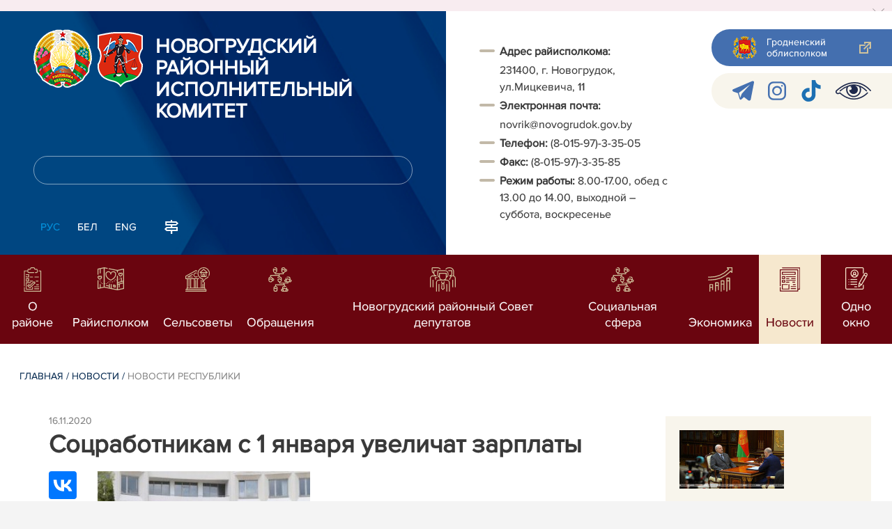

--- FILE ---
content_type: text/html; charset=UTF-8
request_url: https://novogrudok.gov.by/ru/republic-ru/view/sotsrabotnikam-s-1-janvarja-uvelichat-zarplaty-18761-2020/
body_size: 9092
content:
				    <!DOCTYPE HTML>
<html lang="ru-RU" prefix="og: http://ogp.me/ns#">
    <head>
        <meta charset="utf-8" />
                <meta name="viewport" content="width=device-width, initial-scale=1.0" />
                <title>Соцработникам с 1 января увеличат зарплаты | Новости республики | | Новогрудский район | Новогрудок | Новогрудский райисполком | Новости Новогрудского района</title>
        <link rel="stylesheet" href="/styles/design/general_styles.css" type="text/css" />
        <link rel="stylesheet" href="/styles/design/tr_styles.css" type="text/css" />
        <link rel="stylesheet" href="/styles/design/jquery-ui-1.10.4.custom.css" type="text/css" />        <link rel="stylesheet" href="/styles/design/hc-offcanvas-nav.css" type="text/css" /> 
        <link rel="stylesheet" href="/styles/design/styles.css" type="text/css" />     
        <link rel="icon" href="/desimages/favicon.gif" type="image/gif"/>

        <meta name="keywords" content=""/>
        <meta name="description" content=" "/>
                    <meta property="og:locale" content="ru_RU" />
                            <meta property="og:site_name" content="" />
                            <meta property="og:title" content="Соцработникам с 1 января увеличат зарплаты" />
                            <meta property="og:type" content="article" />
                            <meta property="og:url" content="https://novogrudok.gov.by/ru/republic-ru/view/sotsrabotnikam-s-1-janvarja-uvelichat-zarplaty-18761-2020" />
                            <meta property="og:image" content="https://novogrudok.gov.by/images/storage/news/034359_513481_big.jpg" />
                            <meta property="og:description" content="" />
                            <meta property="og:section" content="Новости республики" />
                            <meta property="article:published_time" content="2020-11-16 08:52:00" />
                            <meta property="article:modified_time" content="2020-11-16 08:53:24" />
                            		                
        

    </head>
    <body class="ru_lang">
        <div class="all mx-auto w-100 h-100 flex-column d-flex secondary_page">
            <div class="content_wrapper d-flex flex-column flex-grow-1 bg-white" >
                <header id="page_header">   
                    <div class="header_top_bg">
                        		    <div class="alert alert-dismissible fade show">
        <div class="close p-0 d-flex align-items-center justify-content-center pointer" data-dismiss="alert">
            <div class="ico"></div>
        </div>
                
                            
                                        
                     
                        
        <!--<img border="0" alt="" style="margin: -0.4375rem -1rem; max-width: calc(100% + 2px + 4.5rem);" src="/uploads/images/9-maja-2025.jpg" />-->
            </div>
     
                    </div>

                    <div class="position-relative">
                        <div class="d-flex flex-column flex-lg-row align-items-stretch position-relative">
                            <div class="d-flex flex-column justify-content-lg-between position-relative px-32 px-xl-5 py-21 py-lg-41 header_left_w" style="background-image: url(		            https://novogrudok.gov.by/images/storage/mimagelb/042886_cf5c91fb1205fc5639113ca0a1bf88a0_work.jpg
    ); background-size: cover; background-repeat: no-repeat;">

                                <div class="d-flex align-items-center align-items-lg-start w-100 flex-lg-column flex-xl-row">
                                    <div class="logo align-items-center d-block d-flex mr-21 mb-lg-3">          
                                        		                                        <a href="/ru" title="На главную"  target ="_self" class="logo_a text-decoration-none mb-1 mb-0 mr-2">
                                            <img class="logo_pic" src="https://novogrudok.gov.by/images/storage/mimagelb/042884_f66d0e655a2bbbe95a399add2f395a22_work.png" alt="районный исполнительный комитет" title="районный исполнительный комитет"/>
                                    </a>
                                                            <a href="/ru" title="На главную"  target ="_self" class="logo_a text-decoration-none  mb-0 mr-2">
                                            <img class="logo_pic" src="https://novogrudok.gov.by/images/storage/mimagelb/034907_8d2a2911ac5774a7b43689b7709cb732_work.png" alt="новогрудский районный исполнительный комитет" title="новогрудский районный исполнительный комитет"/>
                                    </a>
                        
                                    </div>   

                                    <div class="site_title d-inline-block mt-lg-21 pr-lg-21">
                                        <a class="big_title text-uppercase text-decoration-none font-weight-bold d-block mb-lg-3" href="/ru" title="Новогрудский районный исполнительный комитет">Новогрудский районный исполнительный комитет</a>
                                                                            </div>
                                </div>

                                                                <form class="w-100 position-relative mb-3 d-none d-lg-block" method="get" target="_self" name="style_form_search" action="/ru/search-ru/getResults/">
                                    <input id="search_input" class="d-block w-100 p-2 rounded" type="text" name="query" value="">
                                    <input type="hidden" name="normal" value="1">
                                    <input class="position-absolute border-0" id="search_btn" type="submit" value="">
                                </form>

                                <div class="header_langs d-none d-lg-flex align-self-start">
                                                                        		<div class="main_langs ml-n12" id="main_langs">
                                                                       <div class="main_lang_item d-inline-block text-uppercase px-21 py-1 active" ><div class="main_lang_item main_lang_selected" ><span>Рус</span></div></div>
                                       <div class="main_lang_item d-inline-block"><a class="nav_menu_color text-white text-uppercase text-decoration-none px-21 py-1 d-block "   href="https://novogrudok.gov.by/by/" title="Бел">Бел</a></div>
                                           <div class="main_lang_item d-inline-block"><a class="nav_menu_color text-white text-uppercase text-decoration-none px-21 py-1 d-block "   href="https://novogrudok.gov.by/en/" title="Eng">Eng</a></div>
        </div>


                                                                        <div class="ml-42">
                                        		            <a href="/ru/sitemap-ru" title="карта сайта"  target ="_self">
                            <img src="https://novogrudok.gov.by/images/storage/mimagelb/042910_ac0a44ac99c3962be288e5a386772104_work.svg" alt="карта сайта" title="карта сайта" onmouseover="this.src = 'https://novogrudok.gov.by/images/storage/mimagelb/042910_c3d9e1215ac99e9312ce0c4bb1e91402_work.svg'" onmouseout="this.src = 'https://novogrudok.gov.by/images/storage/mimagelb/042910_ac0a44ac99c3962be288e5a386772104_work.svg'"/>
                    </a>
    

                                    </div>
                                </div>                  
                            </div>

                            <div class="d-flex flex-grow-1 header_right">
                                		<div class="priemn d-none d-lg-block py-41 px-32 px-xl-5 font_size_16">
        
                        
                                        
                     
                
    
<div class="ispolkom_adress_block"> 
 <ul style="margin: 20px 0px; padding: 0px; list-style: none;"> 
 <li style="font-family: ProximaNova-Regular, sans-serif; font-size: 16px; -webkit-text-stroke-width: 0.1px; color: rgb(57, 57, 57);"><span style="background-color: rgb(255, 255, 255); -webkit-text-stroke-width: 0.1px; box-sizing: border-box; font-weight: bolder;">Адрес райисполкома:</span><span style="background-color: rgb(255, 255, 255); -webkit-text-stroke-width: 0.1px;"> </span></li> 
 <li desimages="" ul_li.png")="" left="" 9px="" no-repeat;"="" ");"="" ");="" background-position:="" initial;="" background-size:="" background-repeat:="" background-attachment:="" background-origin:="" background-clip:="" initial;"="" style="font-family: ProximaNova-Regular, sans-serif; font-size: 16px; -webkit-text-stroke-width: 0.1px; color: rgb(57, 57, 57); box-sizing: border-box; margin-top: 3px; padding-left: 29px; background-image: url("");">231400, г. Новогрудок, ул.Мицкевича, 11</li> 
 <li style="font-family: ProximaNova-Regular, sans-serif; font-size: 16px; -webkit-text-stroke-width: 0.1px; color: rgb(57, 57, 57);"><span style="-webkit-text-stroke-width: 0.1px; box-sizing: border-box; font-weight: bolder;">Электронная почта:</span><span style="-webkit-text-stroke-width: 0.1px;"> </span></li> 
 <li desimages="" ul_li.png")="" left="" 9px="" no-repeat;"="" ");"="" ");="" background-position:="" initial;="" background-size:="" background-repeat:="" background-attachment:="" background-origin:="" background-clip:="" initial;"="" style="box-sizing: border-box; margin-top: 3px; padding-left: 29px; background-image: url("");"><span style="color: rgb(57, 57, 57); font-family: ProximaNova-Regular, sans-serif;"><span style="-webkit-text-stroke-width: 0.1px;">novrik@novogrudok.gov.by</span></span></li> 
 <li><span style="font-family: ProximaNova-Regular, sans-serif; font-size: 16px; -webkit-text-stroke-width: 0.1px; color: rgb(57, 57, 57);"><b>Т</b></span><span style="font-family: ProximaNova-Regular, sans-serif; font-size: 16px; -webkit-text-stroke-width: 0.1px; color: rgb(57, 57, 57);"><b>елефон: </b></span><span style="color: rgb(57, 57, 57); font-family: ProximaNova-Regular, sans-serif;"><span style="-webkit-text-stroke-width: 0.1px;">(8-015-97)-3-35-05</span></span></li> 
 <li style="font-family: ProximaNova-Regular, sans-serif; font-size: 16px; -webkit-text-stroke-width: 0.1px; color: rgb(57, 57, 57);"><span style="-webkit-text-stroke-width: 0.1px; box-sizing: border-box; font-weight: bolder;">Факс: </span><span style="-webkit-text-stroke-width: 0.1px; box-sizing: border-box;">(8-015-97)-3-35-85</span></li> 
 <li style="font-family: ProximaNova-Regular, sans-serif; font-size: 16px; -webkit-text-stroke-width: 0.1px; color: rgb(57, 57, 57);"><span style="-webkit-text-stroke-width: 0.1px; box-sizing: border-box; font-weight: bolder;">Режим работы: </span><span style="-webkit-text-stroke-width: 0.1px; box-sizing: border-box;">8.00-17.00, обед с 13.00 до 14.00, выходной – суббота, воскресенье</span></li> 
 </ul> 
</div>

</div>
                                <div class="d-none d-lg-flex flex-column ml-auto py-41">
                                    		            <a class="d-flex py-21 px-lg-42 px-21 justify-content-center justify-content-lg-start mb-21 grodno_link_bg rounded-left align-items-center text-white font_size_14 font-weight-normal"  href="https://grodno-region.by/ru/" title="Гродненский облисполком"  target ="_blank" >
                            <img class="mr-21 pr-lg-1" src="https://novogrudok.gov.by/images/storage/mimagelb/042887_af5b8b92c20454a65a147bb3bb37afa2_work.png" alt="Гродненский облисполком" title="Гродненский облисполком"/>
                                        <div class="banners_text font_size_14 mr-lg-3 font-weight-normal d-none d-lg-block">Гродненский облисполком</div>
                        <div class="d-inline-block flex-shrink-0  link_ico"></div>
        </a>
        
                                    		    <div class="d-flex py-21 px-42 mb-21 rounded-left align-items-center soc_ico_bg">
            <a class="mr-32"  href="https://t.me/PulNovogrudok" title="telegram"  target ="_blank" onmouseover="this.querySelector('img').src = 'https://novogrudok.gov.by/images/storage/mimagelb/042885_a73bca127fed0ced243c88e505e15054_work.svg'" onmouseout="this.querySelector('img').src = 'https://novogrudok.gov.by/images/storage/mimagelb/042885_accb7d9774e2943b44abdb3a8c214e6f_work.svg'" >
                            <img class="" src="https://novogrudok.gov.by/images/storage/mimagelb/042885_accb7d9774e2943b44abdb3a8c214e6f_work.svg" alt="telegram" title="telegram"/>
                    </a>
            <a class="mr-32"  href="https://www.instagram.com/pulnovogrudok/?igsh=MW53bWhwcHpyczUzdA%3D%3D" title="instagram"  target ="_blank" onmouseover="this.querySelector('img').src = 'https://novogrudok.gov.by/images/storage/mimagelb/042885_176b62c622462f025ce61ea7e1047dc8_work.svg'" onmouseout="this.querySelector('img').src = 'https://novogrudok.gov.by/images/storage/mimagelb/042885_26507ce96da7f1a08d6e19ed836deea0_work.svg'" >
                            <img class="" src="https://novogrudok.gov.by/images/storage/mimagelb/042885_26507ce96da7f1a08d6e19ed836deea0_work.svg" alt="instagram" title="instagram"/>
                    </a>
            <a class="mr-32"  href="https://www.tiktok.com/@pulnovogrudskij?_t=8s7PBtIBP2E&_r=1" title="TikTok"  target ="_blank" onmouseover="this.querySelector('img').src = 'https://novogrudok.gov.by/images/storage/mimagelb/034375_adf12d9b94e661fe497aeed007fde429_work.png'" onmouseout="this.querySelector('img').src = 'https://novogrudok.gov.by/images/storage/mimagelb/034375_d1e9c917ba5f5c394981c98584587b12_work.png'" >
                            <img class="" src="https://novogrudok.gov.by/images/storage/mimagelb/034375_d1e9c917ba5f5c394981c98584587b12_work.png" alt="TikTok" title="TikTok"/>
                    </a>
            <a class=""  href="/special/" title="Версия для слабовидящих"  target ="_self" onmouseover="this.querySelector('img').src = 'https://novogrudok.gov.by/images/storage/mimagelb/042885_25372876aadc55fbac6913fb3ff28f64_work.svg'" onmouseout="this.querySelector('img').src = 'https://novogrudok.gov.by/images/storage/mimagelb/042885_aab878156a59f6ab0618c77a9a91be8c_work.svg'" >
                            <img class="" src="https://novogrudok.gov.by/images/storage/mimagelb/042885_aab878156a59f6ab0618c77a9a91be8c_work.svg" alt="Версия для слабовидящих" title="Версия для слабовидящих"/>
                    </a>
        </div>

                                                                        
                                </div>
                            </div>

                            <div class="d-lg-none mob_sec_row">
                                		            <a class="d-flex py-21 px-lg-42 px-21 justify-content-center justify-content-lg-start  soc_ico_bg rounded-left align-items-center  font_size_14 font-weight-normal"  href="https://grodno-region.by/ru/" title="Гродненский облисполком"  target ="_blank" >
                            <img class="mr-21 pr-lg-1" src="https://novogrudok.gov.by/images/storage/mimagelb/042887_af5b8b92c20454a65a147bb3bb37afa2_work.png" alt="Гродненский облисполком" title="Гродненский облисполком"/>
                                        <div class="banners_text font_size_14  font-weight-normal d-none d-lg-block">Гродненский облисполком</div>
                        <div class="d-inline-block flex-shrink-0 d-lg-none link_ico"></div>
        </a>
        
                            </div>



                        </div>
                                                		    <nav data-toggle="affix" class="menu_desktop d-none d-lg-block">
        <ul class="menu_part flex desktop_menu_bg" id="menu_part">
                                            <li class="menu_col d-flex align-items-stretch flex-fill hover_block">
                                                                                                                        <a class="justify-content-center align-items-center flex-column flex-fill
                           "
                                                      onmouseover="this.querySelector('img').src = 'https://novogrudok.gov.by/images/storage/menu/034377_88696d48ca4302d211438cbf69185e3a.svg'" onmouseout="this.querySelector('img').src = 'https://novogrudok.gov.by/images/storage/menu/034377_b119546510bd7bd4a4f7c2062de165e7.svg'"   href="https://novogrudok.gov.by/ru/region-ru/" title="О районе">
                           <img src="https://novogrudok.gov.by/images/storage/menu/034377_b119546510bd7bd4a4f7c2062de165e7.svg" title="О районе" alt="О районе">                                                                                    <span class="item_text hover_text"><span>О районе</span></span>
                        </a>
                                                        </li>
                                            <li class="menu_col d-flex align-items-stretch flex-fill hover_block">
                                                                                                                        <a class="justify-content-center align-items-center flex-column flex-fill
                           "
                                                      onmouseover="this.querySelector('img').src = 'https://novogrudok.gov.by/images/storage/menu/034377_7a2c5b861c2c1d18c248b800c49e9d18.svg'" onmouseout="this.querySelector('img').src = 'https://novogrudok.gov.by/images/storage/menu/034377_61994f13b578c82293cacf5de185930d.svg'"   href="https://novogrudok.gov.by/ru/raisp-ru/" title="Райисполком">
                           <img src="https://novogrudok.gov.by/images/storage/menu/034377_61994f13b578c82293cacf5de185930d.svg" title="Райисполком" alt="Райисполком">                                                                                    <span class="item_text hover_text"><span>Райисполком</span></span>
                        </a>
                                                        </li>
                                            <li class="menu_col d-flex align-items-stretch flex-fill hover_block">
                                                                                                                        <a class="justify-content-center align-items-center flex-column flex-fill
                           "
                                                      onmouseover="this.querySelector('img').src = 'https://novogrudok.gov.by/images/storage/menu/034377_23707746a0d47da6b3a58fb65f90193c.svg'" onmouseout="this.querySelector('img').src = 'https://novogrudok.gov.by/images/storage/menu/034377_ff62f53329e1f1d146ef96677c8766cc.svg'"   href="https://novogrudok.gov.by/ru/selisp-ru/" title="Сельсоветы">
                           <img src="https://novogrudok.gov.by/images/storage/menu/034377_ff62f53329e1f1d146ef96677c8766cc.svg" title="Сельсоветы" alt="Сельсоветы">                                                                                    <span class="item_text hover_text"><span>Сельсоветы</span></span>
                        </a>
                                                        </li>
                                            <li class="menu_col d-flex align-items-stretch flex-fill hover_block">
                                                                                                                        <a class="justify-content-center align-items-center flex-column flex-fill
                           "
                                                      onmouseover="this.querySelector('img').src = 'https://novogrudok.gov.by/images/storage/menu/034377_1926d736b94e96768077bca6d2fb5deb.svg'" onmouseout="this.querySelector('img').src = 'https://novogrudok.gov.by/images/storage/menu/034377_3cec290c133fc99f5a6e7a9748c2fb78.svg'"   href="https://novogrudok.gov.by/ru/obrachenija-ru/" title="Обращения">
                           <img src="https://novogrudok.gov.by/images/storage/menu/034377_3cec290c133fc99f5a6e7a9748c2fb78.svg" title="Обращения" alt="Обращения">                                                                                    <span class="item_text hover_text"><span>Обращения</span></span>
                        </a>
                                                        </li>
                                            <li class="menu_col d-flex align-items-stretch flex-fill hover_block">
                                                                                                                        <a class="justify-content-center align-items-center flex-column flex-fill
                           "
                                                         href="https://novogrudok.gov.by/ru/sovet_dep-ru/" title="Новогрудский районный Совет депутатов">
                           <img src="https://novogrudok.gov.by/images/storage/menu/034377_d455381950deb03df1687ed1c00cff03.svg" title="Новогрудский районный Совет депутатов" alt="Новогрудский районный Совет депутатов">                                                                                    <span class="item_text hover_text"><span>Новогрудский районный Совет депутатов</span></span>
                        </a>
                                                        </li>
                                            <li class="menu_col d-flex align-items-stretch flex-fill hover_block">
                                                                                                                        <a class="justify-content-center align-items-center flex-column flex-fill
                           "
                                                      onmouseover="this.querySelector('img').src = 'https://novogrudok.gov.by/images/storage/menu/034377_0f5c0dcec22acff73d1fc134d3eb7b15.svg'" onmouseout="this.querySelector('img').src = 'https://novogrudok.gov.by/images/storage/menu/034377_ed96a26abeac4746de2492506612a270.svg'"   href="https://novogrudok.gov.by/ru/social-ru/" title="Социальная сфера">
                           <img src="https://novogrudok.gov.by/images/storage/menu/034377_ed96a26abeac4746de2492506612a270.svg" title="Социальная сфера" alt="Социальная сфера">                                                                                    <span class="item_text hover_text"><span>Социальная сфера</span></span>
                        </a>
                                                        </li>
                                            <li class="menu_col d-flex align-items-stretch flex-fill hover_block">
                                                                                                                        <a class="justify-content-center align-items-center flex-column flex-fill
                           "
                                                      onmouseover="this.querySelector('img').src = 'https://novogrudok.gov.by/images/storage/menu/034377_9579a9f378fe3c1be5f88fee0accf971.svg'" onmouseout="this.querySelector('img').src = 'https://novogrudok.gov.by/images/storage/menu/034377_4bcd866728ca4b1e1ae0fa1573c8ff54.svg'"   href="https://novogrudok.gov.by/ru/economy-ru/" title="Экономика">
                           <img src="https://novogrudok.gov.by/images/storage/menu/034377_4bcd866728ca4b1e1ae0fa1573c8ff54.svg" title="Экономика" alt="Экономика">                                                                                    <span class="item_text hover_text"><span>Экономика</span></span>
                        </a>
                                                        </li>
                                            <li class="menu_col d-flex align-items-stretch flex-fill hover_block">
                                                                                                                        <a class="justify-content-center align-items-center flex-column flex-fill
                           selected"
                                                         href="https://novogrudok.gov.by/ru/lenta-news-ru/" title="Новости">
                                                                                   <img src="https://novogrudok.gov.by/images/storage/menu/034377_0bd6665f721e829210a3db3c1d0e4c9f.svg" title="Новости" alt="Новости" >                            <span class="item_text hover_text"><span>Новости</span></span>
                        </a>
                                                        </li>
                                            <li class="menu_col d-flex align-items-stretch flex-fill hover_block">
                                                                                                                        <a class="justify-content-center align-items-center flex-column flex-fill
                           "
                                                      onmouseover="this.querySelector('img').src = 'https://novogrudok.gov.by/images/storage/menu/034377_89c491a6090918fb0f6bd72909a8c491.png'" onmouseout="this.querySelector('img').src = 'https://novogrudok.gov.by/images/storage/menu/034377_99190b5811ebbe76cf1ee93eb99a31b7.png'"   href="https://novogrudok.gov.by/ru/sluzhba_oo-ru/" title="Одно окно">
                           <img src="https://novogrudok.gov.by/images/storage/menu/034377_99190b5811ebbe76cf1ee93eb99a31b7.png" title="Одно окно" alt="Одно окно">                                                                                    <span class="item_text hover_text"><span>Одно окно</span></span>
                        </a>
                                                        </li>
                    </ul>
    </nav>

    <nav id="mobile_menu" class="d-lg-none">
        <ul>
            	
                <li>
                                                                                                                        <a class="d-flex align-items-center text-break"  
                            href="https://novogrudok.gov.by/ru/region-ru/" title="О районе">
                           <img src=https://novogrudok.gov.by/images/storage/menu/034377_b119546510bd7bd4a4f7c2062de165e7.svg alt="О районе" title="О районе" />О районе</a>
                            
                                        </li>
            	
                <li>
                                                                                                                        <a class="d-flex align-items-center text-break"  
                            href="https://novogrudok.gov.by/ru/raisp-ru/" title="Райисполком">
                           <img src=https://novogrudok.gov.by/images/storage/menu/034377_61994f13b578c82293cacf5de185930d.svg alt="Райисполком" title="Райисполком" />Райисполком</a>
                            
                                        </li>
            	
                <li>
                                                                                                                        <a class="d-flex align-items-center text-break"  
                            href="https://novogrudok.gov.by/ru/selisp-ru/" title="Сельсоветы">
                           <img src=https://novogrudok.gov.by/images/storage/menu/034377_ff62f53329e1f1d146ef96677c8766cc.svg alt="Сельсоветы" title="Сельсоветы" />Сельсоветы</a>
                            
                                        </li>
            	
                <li>
                                                                                                                        <a class="d-flex align-items-center text-break"  
                            href="https://novogrudok.gov.by/ru/obrachenija-ru/" title="Обращения">
                           <img src=https://novogrudok.gov.by/images/storage/menu/034377_3cec290c133fc99f5a6e7a9748c2fb78.svg alt="Обращения" title="Обращения" />Обращения</a>
                            
                                        </li>
            	
                <li>
                                                                                                                        <a class="d-flex align-items-center text-break"  
                            href="https://novogrudok.gov.by/ru/sovet_dep-ru/" title="Новогрудский районный Совет депутатов">
                           <img src=https://novogrudok.gov.by/images/storage/menu/034377_d455381950deb03df1687ed1c00cff03.svg alt="Новогрудский районный Совет депутатов" title="Новогрудский районный Совет депутатов" />Новогрудский районный Совет депутатов</a>
                            
                                        </li>
            	
                <li>
                                                                                                                        <a class="d-flex align-items-center text-break"  
                            href="https://novogrudok.gov.by/ru/social-ru/" title="Социальная сфера">
                           <img src=https://novogrudok.gov.by/images/storage/menu/034377_ed96a26abeac4746de2492506612a270.svg alt="Социальная сфера" title="Социальная сфера" />Социальная сфера</a>
                            
                                        </li>
            	
                <li>
                                                                                                                        <a class="d-flex align-items-center text-break"  
                            href="https://novogrudok.gov.by/ru/economy-ru/" title="Экономика">
                           <img src=https://novogrudok.gov.by/images/storage/menu/034377_4bcd866728ca4b1e1ae0fa1573c8ff54.svg alt="Экономика" title="Экономика" />Экономика</a>
                            
                                        </li>
            	
                <li>
                                                                                                                        <a class="d-flex align-items-center text-break"  
                            href="https://novogrudok.gov.by/ru/lenta-news-ru/" title="Новости">
                           <img src=https://novogrudok.gov.by/images/storage/menu/034377_6cd68436e0fe8947b2f16f9be0002ca5.svg alt="Новости" title="Новости" />Новости</a>
                            
                                        </li>
            	
                <li>
                                                                                                                        <a class="d-flex align-items-center text-break"  
                            href="https://novogrudok.gov.by/ru/sluzhba_oo-ru/" title="Одно окно">
                           <img src=https://novogrudok.gov.by/images/storage/menu/034377_99190b5811ebbe76cf1ee93eb99a31b7.png alt="Одно окно" title="Одно окно" />Одно окно</a>
                            
                                        </li>
                    </ul>

        <ul id="mobile_social">
            <li data-nav-custom-content>
                                		    <div class="main_langs d-flex flex-row" id="mobile_main_langs">
                                                                                                                                        <div class="main_lang_item d-flex align-items-center justify-content-center flex-fill text-uppercase mobile_border_biege px-21 py-2 active border border-top-0 border-bottom-1 border-right-1 border-left-0 text-center" ><div class="main_lang_item main_lang_selected" ><span>Рус</span></div></div>
                                                                                                    <div class="main_lang_item flex-fill border border-top-0 border-bottom-1 border-right-1 border-left-0 mobile_border_biege"><a class="nav_menu_color text-uppercase text-center text-decoration-none px-21 py-2 align-items-center justify-content-center d-flex"   href="https://novogrudok.gov.by/by/" title="Бел">Бел</a></div>
                                                                                                    <div class="main_lang_item flex-fill border border-top-0 border-bottom-1 border-right-1 border-left-0 mobile_border_biege"><a class="nav_menu_color text-uppercase text-center text-decoration-none px-21 py-2 align-items-center justify-content-center d-flex"   href="https://novogrudok.gov.by/en/" title="Eng">Eng</a></div>
                        </div>


                                <form class="d-flex align-items-center py-21 px-32 position-relative search_main" method="get" target="_self" name="style_form_search" action="/ru/search-ru/getResults/">
                    <input id="mobile_search_input" class="border-0 bg-white d-block w-100" type="text" name="query" value="">
                    <input type="hidden" name="normal" value="1">
                    <input class="position-absolute border-0" id="mobile_search_btn" type="submit" value="">
                </form>

                                		    <div class="d-flex align-items-stretch flex-wrap mobile_soc_box">
                    <a class="d-flex p-3 align-items-center justify-content-center" style="background:" href="https://t.me/PulNovogrudok" title="telegram"  target ="_blank">
                                    <img src="https://novogrudok.gov.by/images/storage/mimagelb/042885_accb7d9774e2943b44abdb3a8c214e6f_work.svg" alt="telegram" title="telegram"/>
                            </a>
                    <a class="d-flex p-3 align-items-center justify-content-center" style="background:" href="https://www.instagram.com/pulnovogrudok/?igsh=MW53bWhwcHpyczUzdA%3D%3D" title="instagram"  target ="_blank">
                                    <img src="https://novogrudok.gov.by/images/storage/mimagelb/042885_26507ce96da7f1a08d6e19ed836deea0_work.svg" alt="instagram" title="instagram"/>
                            </a>
                    <a class="d-flex p-3 align-items-center justify-content-center" style="background:" href="https://www.tiktok.com/@pulnovogrudskij?_t=8s7PBtIBP2E&_r=1" title="TikTok"  target ="_blank">
                                    <img src="https://novogrudok.gov.by/images/storage/mimagelb/034375_d1e9c917ba5f5c394981c98584587b12_work.png" alt="TikTok" title="TikTok"/>
                            </a>
                    <a class="d-flex p-3 align-items-center justify-content-center" style="background:" href="/special/" title="Версия для слабовидящих"  target ="_self">
                                    <img src="https://novogrudok.gov.by/images/storage/mimagelb/042885_aab878156a59f6ab0618c77a9a91be8c_work.svg" alt="Версия для слабовидящих" title="Версия для слабовидящих"/>
                            </a>
            </div>


                
                                                		                <a class="d-flex py-21 px-lg-42 px-21 justify-content-center justify-content-lg-start  soc_ico_bg rounded-left align-items-center  font_size_14 font-weight-normal"  href="/ru/sitemap-ru" title="карта сайта"  target ="_self" >
                            <img class="mr-21 pr-lg-1" src="https://novogrudok.gov.by/images/storage/mimagelb/042910_c3d9e1215ac99e9312ce0c4bb1e91402_work.svg" alt="карта сайта" title="карта сайта"/>
                                        <div class="banners_text font_size_14  font-weight-normal d-none d-lg-block">карта сайта</div>
                        <div class="d-inline-block flex-shrink-0 d-lg-none link_ico"></div>
        </a>
    

                                                

                		<div class="priemn d-none d-lg-block py-41 px-32 px-xl-5 font_size_16">
        
                        
                                        
                     
                
    
<div class="ispolkom_adress_block"> 
 <ul style="margin: 20px 0px; padding: 0px; list-style: none;"> 
 <li style="font-family: ProximaNova-Regular, sans-serif; font-size: 16px; -webkit-text-stroke-width: 0.1px; color: rgb(57, 57, 57);"><span style="background-color: rgb(255, 255, 255); -webkit-text-stroke-width: 0.1px; box-sizing: border-box; font-weight: bolder;">Адрес райисполкома:</span><span style="background-color: rgb(255, 255, 255); -webkit-text-stroke-width: 0.1px;"> </span></li> 
 <li desimages="" ul_li.png")="" left="" 9px="" no-repeat;"="" ");"="" ");="" background-position:="" initial;="" background-size:="" background-repeat:="" background-attachment:="" background-origin:="" background-clip:="" initial;"="" style="font-family: ProximaNova-Regular, sans-serif; font-size: 16px; -webkit-text-stroke-width: 0.1px; color: rgb(57, 57, 57); box-sizing: border-box; margin-top: 3px; padding-left: 29px; background-image: url("");">231400, г. Новогрудок, ул.Мицкевича, 11</li> 
 <li style="font-family: ProximaNova-Regular, sans-serif; font-size: 16px; -webkit-text-stroke-width: 0.1px; color: rgb(57, 57, 57);"><span style="-webkit-text-stroke-width: 0.1px; box-sizing: border-box; font-weight: bolder;">Электронная почта:</span><span style="-webkit-text-stroke-width: 0.1px;"> </span></li> 
 <li desimages="" ul_li.png")="" left="" 9px="" no-repeat;"="" ");"="" ");="" background-position:="" initial;="" background-size:="" background-repeat:="" background-attachment:="" background-origin:="" background-clip:="" initial;"="" style="box-sizing: border-box; margin-top: 3px; padding-left: 29px; background-image: url("");"><span style="color: rgb(57, 57, 57); font-family: ProximaNova-Regular, sans-serif;"><span style="-webkit-text-stroke-width: 0.1px;">novrik@novogrudok.gov.by</span></span></li> 
 <li><span style="font-family: ProximaNova-Regular, sans-serif; font-size: 16px; -webkit-text-stroke-width: 0.1px; color: rgb(57, 57, 57);"><b>Т</b></span><span style="font-family: ProximaNova-Regular, sans-serif; font-size: 16px; -webkit-text-stroke-width: 0.1px; color: rgb(57, 57, 57);"><b>елефон: </b></span><span style="color: rgb(57, 57, 57); font-family: ProximaNova-Regular, sans-serif;"><span style="-webkit-text-stroke-width: 0.1px;">(8-015-97)-3-35-05</span></span></li> 
 <li style="font-family: ProximaNova-Regular, sans-serif; font-size: 16px; -webkit-text-stroke-width: 0.1px; color: rgb(57, 57, 57);"><span style="-webkit-text-stroke-width: 0.1px; box-sizing: border-box; font-weight: bolder;">Факс: </span><span style="-webkit-text-stroke-width: 0.1px; box-sizing: border-box;">(8-015-97)-3-35-85</span></li> 
 <li style="font-family: ProximaNova-Regular, sans-serif; font-size: 16px; -webkit-text-stroke-width: 0.1px; color: rgb(57, 57, 57);"><span style="-webkit-text-stroke-width: 0.1px; box-sizing: border-box; font-weight: bolder;">Режим работы: </span><span style="-webkit-text-stroke-width: 0.1px; box-sizing: border-box;">8.00-17.00, обед с 13.00 до 14.00, выходной – суббота, воскресенье</span></li> 
 </ul> 
</div>

</div>
            </li>
        </ul>
    </nav>   

                    
                    </div>
                </header>

                <div class="d-flex flex-column flex-grow-1" id="page_main">    <div>
        				    

<div class="inner_content">
    <div class="news_view_left_col">        

        		<div class="taxonomy mb-3 mb-sm-5"><a href="/ru/" title="Главная">Главная</a>&nbsp;/
   
      	<a href="/ru/lenta-news-ru/">Новости</a>&nbsp;/ 
       
      	<span>Новости республики</span>
       
</div>

        <div class="news_list_date">
            16.11.2020
        </div>
        <h1 class="inner_section_h1">Соцработникам с 1 января увеличат зарплаты</h1>
        <div class="inner_view clearfix">
                                                    
                <div class="social_icons_c">
                                        		                        <div><script src="https://yastatic.net/es5-shims/0.0.2/es5-shims.min.js"></script>
<script src="https://yastatic.net/share2/share.js"></script>
<div class="ya-share2" style="background:none!important" data-services="facebook,vkontakte,twitter,odnoklassniki,whatsapp,telegram,viber"></div>
</div>
            
                        <a href="/printv/ru/republic-ru/view/sotsrabotnikam-s-1-janvarja-uvelichat-zarplaty-18761-2020/" onclick="window.open('/printv/ru/republic-ru/view/sotsrabotnikam-s-1-janvarja-uvelichat-zarplaty-18761-2020/');return false" class="print_icon"></a>
                    </div>
                                    <div class="inner_view_right_col pt-3 pl-sm-53">
                                                            <div class="img_text">
                            <img src="https://novogrudok.gov.by/images/storage/news/034359_513481_big.jpg" 
                                 title="" 
                                 alt=""/>
                            <div class="img_title"></div>
                        </div>
                                                                        <div class="inner_text clearfix">
<p>Зарплаты работников сферы социального обслуживания будут увеличены с 1 января 2021 года, сообщает БЕЛТА со ссылкой на сайт Министерства труда и социальной защиты.</p> 
<p>Постановлением Минтруда от 30 октября 2020 года №101 устанавливается с 1 января 2021 года новая стимулирующая выплата работникам бюджетных организаций сферы социального обслуживания. Это надбавка за специфику работы в сфере соцобслуживания в размере от 8% до 12% оклада.</p> 
<p>Как пояснили в министерстве, данная мера затронет более 34 тыс. работников. В основном это работники домов-интернатов, территориальных центров социального обслуживания населения.</p> 
<p>В результате в 2021 году с учетом запланированного роста базовой ставки зарплата работников сферы социального обслуживания вырастет на Br35-130 (или в среднем на 9%).</p> 
<p>Кроме этого, постановлением №101 наименование "надбавка за специфику работы" соцработникам и сиделкам заменяется наименованием "надбавка за особенности профессиональной деятельности". При этом размер данной выплаты не меняется и остается прежним - 10% от оклада работника.</p> 
<p>Постановление №101 принято во исполнение поручения главы государства о повышении оплаты труда низкооплачиваемых категорий работников.-0-</p>
<p><a target="_blank" style="font-weight: bold;" href="http://www.belta.by/">Новости Беларуси</a></p>
<p> </p></div>
                                                    <div class="counters_share">
                        
                    </div>
                                                                                                                                                                                </div>
        </div>
    </div>
            <div class="news_view_right_col">
                        				  
        <div class="actual_col p-32">
                                    <a class="actual_link d-sm-flex d-lg-block mb-43" href="https://novogrudok.gov.by/ru/republic-ru/view/lukashenko-dal-pozitivnuju-otsenku-razvitiju-sotrudnichestva-s-rossiej-po-itogam-2025-goda-26950-2026/" title="Лукашенко дал позитивную оценку развитию сотрудничества с Россией по итогам 2025 года">
            
            
                                    <div class="actual_pic mb-4 mr-sm-32 mr-lg-0 flex-sm-shrink-0">
                        <img class="img_fluid" src="https://novogrudok.gov.by/images/storage/news/034359_173248_small.jpg" alt="" title="">
                    </div>
                                <div>
                                            <div class="news_list_date mb-0">
                            06.01.2026 
                        </div>
                        <div>
                            <span class="news_list_section">Новости республики</span>
                        </div>
                        

                    <div>
                        <span class="actual_text">
                                                    Лукашенко дал позитивную оценку развитию сотрудничества с Россией по итогам 2025 года                    </span>
                </div>
            </div>
                          
        </a>
        
                            <a class="actual_link d-sm-flex d-lg-block mb-43" href="https://novogrudok.gov.by/ru/republic-ru/view/sammity-v-pitere-naznachenija-i-doklady-silovikov-novogodnij-bal-itogi-nedeli-prezidenta-26930-2025/" title="Саммиты в Питере, назначения и доклады силовиков, новогодний бал. Итоги недели Президента">
            
            
                                    <div class="actual_pic mb-4 mr-sm-32 mr-lg-0 flex-sm-shrink-0">
                        <img class="img_fluid" src="https://novogrudok.gov.by/images/storage/news/034359_360777_small.jpg" alt="" title="">
                    </div>
                                <div>
                                            <div class="news_list_date mb-0">
                            29.12.2025 
                        </div>
                        <div>
                            <span class="news_list_section">Новости республики</span>
                        </div>
                        

                    <div>
                        <span class="actual_text">
                                                    Саммиты в Питере, назначения и доклады силовиков, новогодний бал. Итоги недели Президента                    </span>
                </div>
            </div>
                          
        </a>
        
                            <a class="actual_link d-sm-flex d-lg-block mb-43" href="https://novogrudok.gov.by/ru/republic-ru/view/rabochij-vizit-lukashenko-v-rossiju-prodolzhilsja-neformalnoj-vstrechej-liderov-stran-sng-v-ermitazhe-26924-2025/" title="Рабочий визит Лукашенко в Россию продолжился неформальной встречей лидеров стран СНГ в Эрмитаже">
            
            
                                    <div class="actual_pic mb-4 mr-sm-32 mr-lg-0 flex-sm-shrink-0">
                        <img class="img_fluid" src="https://novogrudok.gov.by/images/storage/news/034359_756214_small.jpg" alt="" title="">
                    </div>
                                <div>
                                            <div class="news_list_date mb-0">
                            23.12.2025 
                        </div>
                        <div>
                            <span class="news_list_section">Новости республики</span>
                        </div>
                        

                    <div>
                        <span class="actual_text">
                                                    Рабочий визит Лукашенко в Россию продолжился неформальной встречей лидеров стран СНГ в Эрмитаже                    </span>
                </div>
            </div>
                          
        </a>
        
<a class="py-1 px-2 text-uppercase rounded d-inline-block index_all_news font_size_12" href="https://novogrudok.gov.by/ru/republic-ru/" title="Все новости">Все новости</a>
</div>

        </div>
    </div>
    </div>
        		    <div class="blue_bans_bg px-xl-42 px-32">
        <div class="blue_bans_box pt-42  pb-21 d-flex justify-content-center flex-wrap ml-n32">
                    <a class="ban ml-32 mb-32 text-white px-4 py-32 text-break d-flex align-items-center" href="/ru/obschestvo-ru" title="Общество"  target ="_self">
                                    <img class="mr-32" src="https://novogrudok.gov.by/images/storage/mimagelb/042891_4d50b220e24472523fc61bcc29bc09fc_work.svg" alt="Общество" title="Общество"/>
                                                    <span>Общество</span>
                          
            </a>
                    <a class="ban ml-32 mb-32 text-white px-4 py-32 text-break d-flex align-items-center" href="/ru/imuschestvo-ru" title="Имущество. Недвижимость. Земельные участки"  target ="_self">
                                    <img class="mr-32" src="https://novogrudok.gov.by/images/storage/mimagelb/042891_3a27bd78a37d58743f3b29ad44968afd_work.svg" alt="Имущество. Недвижимость. Земельные участки" title="Имущество. Недвижимость. Земельные участки"/>
                                                    <span>Имущество. Недвижимость. Земельные участки</span>
                          
            </a>
                    <a class="ban ml-32 mb-32 text-white px-4 py-32 text-break d-flex align-items-center" href="/ru/poleznaya-inf-menu-ru" title="Полезная информация"  target ="_self">
                                    <img class="mr-32" src="https://novogrudok.gov.by/images/storage/mimagelb/042891_b4e0de4ad1831f325e10ed7136db5395_work.svg" alt="Полезная информация" title="Полезная информация"/>
                                                    <span>Полезная информация</span>
                          
            </a>
                    <a class="ban ml-32 mb-32 text-white px-4 py-32 text-break d-flex align-items-center" href="/ru/obs-ru" title="Общественные обсуждения"  target ="_self">
                                    <img class="mr-32" src="https://novogrudok.gov.by/images/storage/mimagelb/042891_a87ddd0f17d485c4817255a25d10d9c2_work.svg" alt="Общественные обсуждения" title="Общественные обсуждения"/>
                                                    <span>Общественные обсуждения</span>
                          
            </a>
                    <a class="ban ml-32 mb-32 text-white px-4 py-32 text-break d-flex align-items-center" href="/ru/kom-koor-ru" title="Декрет №3"  target ="_self">
                                    <img class="mr-32" src="https://novogrudok.gov.by/images/storage/mimagelb/042891_bb6d921be1ff79a99c565d54c204698e_work.svg" alt="Декрет №3" title="Декрет №3"/>
                                                    <span>Декрет №3</span>
                          
            </a>
                </div>
    </div>

</div> </div> <footer id="page_footer">
    <div  class="info_block_footer d-flex flex-column flex-md-row py-43 px-sm-42 px-21 clearfix">
        <div class="copyright pr-21 d-flex">
            <div class="d-inline-block align-middle">
                		

<p>					© Новогрудский районный исполнительный комитет, 2026<br /> <span class="footer_second_line">Разработка и поддержка сайта</span> <span class="footer_belta_name"> <a href="http://belta.by/">БЕЛТА</a> </span> </p>


            </div>
        </div>
        <div class="footer_ban d-inline-block ml-auto">
            		                        <!-- Global site tag (gtag.js) - Google Analytics -->
<script async src="https://www.googletagmanager.com/gtag/js?id=UA-160281607-1"></script>
<script>
  window.dataLayer = window.dataLayer || [];
  function gtag(){dataLayer.push(arguments);}
  gtag('js', new Date());

  gtag('config', 'UA-160281607-1');
</script>
            
        

        </div>
    </div>

      
<script src="/scripts/design/jquery-3.4.1.min.js"></script>
<script src="/scripts/design/lazysizes.min.js" async></script>
<script src="/scripts/design/script.js"></script>

<script src="/scripts/design/bootstrap.min.js"></script>
<script src="/scripts/design/slick.min.js"></script>
<script src="/scripts/design/hc-offcanvas-nav.js"></script>


    <script>
        $(document).ready(function(){
           
                        
                                
                                
                                
                                
                                    
                                       
                    
                    
            if ($('#mobile_menu').length) {
                        $('#mobile_menu').hcOffcanvasNav({
                                        disableAt: 992,
                                        labelClose: 'Закрыть',
                                        labelBack: 'назад'
                                                //levelOpen: 'expand'
    });

    }
        
        
      // залипание меню  
     var toggleAffix = function(affixElement, scrollElement, wrapper) {
  
    var height = affixElement.outerHeight(),
        top = wrapper.offset().top;
    
    if (scrollElement.scrollTop() >= top){
        wrapper.height(height);
        affixElement.addClass("affix");
    }
    else {
        affixElement.removeClass("affix");
        wrapper.height('auto');
    }
      
  };
  

  $('[data-toggle="affix"]').each(function() {
    var ele = $(this),
        wrapper = $('<div></div>');
    
    ele.before(wrapper);
    $(window).on('scroll resize', function() {
        toggleAffix(ele, $(this), wrapper);
    });
    
    // init
    toggleAffix(ele, $(window), wrapper);
  });
  
                
        });
    </script>

</footer>
</div> </body>

</html>

--- FILE ---
content_type: application/javascript
request_url: https://novogrudok.gov.by/scripts/design/script.js
body_size: 12272
content:
//new Image().src = '/desimages/slider_news_prev_hover.png';
//new Image().src = '/desimages/slider_news_next_hover.png';

var head_slider_prefix = "ph_slider";
var head_slider;
var tm;
var timeout = 10000;
var curr_item_konkurs = 0;
var news_tabs_prefix = "news";
var news_tabs;

var info_tabs_prefix = "info";
var info_tabs;

var news_bookmark = 'news_bookmark';

/*function dropDownLeftMenu(h_menu_second_id) {
 document.getElementById(h_menu_second_id).classList.toggle("show");
 }*/

function close_calendar() {
    if (document.getElementById('calendar_list')) {
        document.getElementById('calendar_list').style.display = 'none';
    }
    if ($(".ui-datepicker")) {
        $(".ui-datepicker").css('display', 'block');
    }
}
function start() {
    if (head_slider_prefix && document.getElementById(head_slider_prefix)) {
        head_slider = new imgSlider(head_slider_prefix, timeout);
    }

    if (news_tabs_prefix && document.getElementById(news_tabs_prefix + "_tabs")) {
        news_tabs = new newsTabs(news_tabs_prefix, "news");
        news_tabs.newsTabs_start();
    }

    if (info_tabs_prefix && document.getElementById(info_tabs_prefix + "_tabs")) {
        info_tabs = new infoTabs(info_tabs_prefix, "info");
        info_tabs.infoTabs_start();
    }
    if (news_bookmark && document.getElementById(news_bookmark)) {
        new SetBookmarkAction(news_bookmark);
    }
}

function SetBookmarkAction(prefix) {
    var i = 1;
    this.curr_index = 0;
    this.prefix = prefix;
    var self = this;
    while (document.getElementById(prefix + "_a_" + i)) {
        if (document.getElementById(prefix + "_content_" + i)) {
            document.getElementById(prefix + "_a_" + i).index = i;
            document.getElementById(prefix + "_a_" + i).onclick = function () {
                return showContent(this.index, self);
            };
        }
        if (document.getElementById(prefix + "_a_" + i).className.toLowerCase() === prefix + "_item_sel") {
            this.curr_index = i;
        }
        i++;
    }
}

function showContent(index, obj) {
    changeBookmarkClass(obj.curr_index, obj.prefix, obj.prefix + "_item", obj.prefix + "_content");
    changeBookmarkClass(index, obj.prefix, obj.prefix + "_item_sel", obj.prefix + "_content_sel");
    obj.curr_index = index;
    return false;
}

function changeBookmarkClass(index, prefix, a_clName, c_clName) {
    if (index && document.getElementById(prefix + "_a_" + index)) {
        document.getElementById(prefix + "_a_" + index).className = a_clName;
    }
    if (index && document.getElementById(prefix + "_content_" + index)) {
        document.getElementById(prefix + "_content_" + index).className = c_clName;
    }
}


function checkFBForm(els)
{
    console.log(els);
    var res = 1;
    for (var i = 0; i < els.length; i++) {
        res &= checkInput(els[i]);
    }
    if (!res) {
        return false;
    } else {
        return true;
    }
}

function checkInput(el_id) {
    console.log(el_id);
    if (!document.getElementById(el_id))
        return true;
    var el = document.getElementById(el_id);
    var sp = document.getElementById("red_" + el_id);//el.previousElementSibling ? el.previousElementSibling : el.previousSibling;
    if (!sp)
        return true;
    if ((el.tagName.toLowerCase() == "select" && el.selectedIndex == 0) || el.value == "") {
        sp.style.display = "block";
        return false;
    } else {
        sp.style.display = "none";
        return true;
    }
}
function checkFBFormOchered(els)
{
    console.log(els);
    var res = 1;
    for (var i = 0; i < els.length; i++) {
        res &= checkInputOchered(els[i]);
    }
    if (!res) {
        return false;
    } else {
        return true;
    }
}

function checkInputOchered(el_id) {
    console.log(el_id);
    if (!document.getElementById(el_id))
        return true;
    
    
     if(el_id=='dater'){
           var re = /^\d{4}([-])\d{2}\1\d{2}$/;
           
           var myMail = document.getElementById('dater').value;
           var valid = myMail.match(re);
           var spm = document.getElementById("reds_"+el_id);
           if (valid){
            spm.style.display = "none";
                return true;
            }else{
                spm.style.display = "block";
                return false;
            }           
       }
    if(el_id=='godpost'){   
        
        var el = document.getElementById(el_id).value;
        var sp = document.getElementById("red_" + el_id);//el.previousElementSibling ? el.previousElementSibling : el.previousSibling;
        var rech = /^\d{4}$/;
        var validche = el.match(rech);
        if (validche) {
        sp.style.display = "none";
        return true;
    } else {
        sp.style.display = "block";
        return false;
    }
    }
    
   
    if(el_id=='title' || el_id=='name' || el_id=='otch' || el_id=='soato_rn'){
         var res = /^[a-zA-Zа-яА-ЯёЁ]*$/;
         var myText = document.getElementById(el_id).value;
         var validtext = myText.match(res);
         var spt = document.getElementById("red_" + el_id)
         if (validtext && myText!="") {
            spt.style.display = "none";
            return true;
         } else {
            spt.style.display = "block";
           return false;
        }
    }
    
    
}
function setAction(form_id, action, cal_id, el) {
    if (!form_id || !document.getElementById(form_id) || !cal_id || !document.getElementById(cal_id) || !el)
        return false;
    document.getElementById(form_id).action = action;
    document.getElementById(cal_id).value = el.innerHTML;
    el.parentNode.style.display = 'none';
    window.onclick = null;
}

function open_block(block_id, block_id2) {
    if (!block_id || !document.getElementById(block_id))
        return;
    if (document.getElementById(block_id).style.display == "block") {
        document.getElementById(block_id).style.display = 'none';
    } else {
        document.getElementById(block_id).style.display = 'block';
    }
    if (block_id2 != undefined) {
        if (document.getElementById(block_id2).style.display == "block") {
            document.getElementById(block_id2).style.display = 'none';
        } else {
            document.getElementById(block_id2).style.display = 'block';
        }
    }
    var count = 0;
    window.onclick = function () {
        if (!count) {
            count = 1;
            return;
        }
        document.getElementById(block_id).style.display = 'none';
        window.onclick = null;
    }
}

function openAdvSearch(block_id, add_id){
    if (!block_id || !document.getElementById(block_id) || !add_id || !document.getElementById(add_id) || !document.getElementById('search_str_inner')) return; 
    if (!document.getElementById(block_id).style.display || document.getElementById(block_id).style.display=="none" || document.getElementById(block_id).style.display==""){
        document.getElementById(block_id).style.display = "block";
        document.getElementById(add_id).disabled = "disabled";
        document.getElementById('search_str_inner').disabled = "disabled";
    }else{
        document.getElementById(block_id).style.display = "none";
        document.getElementById(add_id).disabled = "";
        document.getElementById('search_str_inner').disabled = "";
    }
   /* */
}

function open_rblock(block_id, block_id2) {
    if (!block_id || !document.getElementById(block_id))
        return;
    if (document.getElementById(block_id).style.display == "block") {
        document.getElementById(block_id).style.display = 'none';
    } else {
        document.getElementById(block_id).style.display = 'block';
    }

    document.getElementById("allRubrics_menub").className = "allRubrics_menu_sel";
    var count = 0;
    window.onclick = function () {
        if (!count) {
            count = 1;
            return;
        }
        document.getElementById(block_id).style.display = 'none';
        document.getElementById("allRubrics_menub").className = "allRubrics_menu";
        window.onclick = null;
    }
}
function open_item_konkurs(sel_id) {


    var moreid = 'konkurs_more_' + sel_id;
    var textid = 'konkurs_text_' + sel_id;
    var old_selid = document.getElementById('old_si').value;

    document.getElementById(moreid).style.display = 'none';
    document.getElementById(textid).style.display = 'block';
    if (old_selid > 0) {
        var oldmoreid = 'konkurs_more_' + old_selid;
        var oldtextid = 'konkurs_text_' + old_selid;
        document.getElementById(oldmoreid).style.display = 'block';
        document.getElementById(oldtextid).style.display = 'none';
    }
    document.getElementById('old_si').value = sel_id;
}

function change_menu_ico(ico_name, ico_name_hover, id, path) {
    document.getElementById(id).src = path + ico_name_hover;
}


function open_close_rubric(id_number) {
    var block_id1 = "main_" + id_number;
    var block_id2 = "main2_" + id_number;
    var block_id3 = "rolling_rubric_" + id_number;
    // if (!block_id1 || !document.getElementById(block_id1)) return;
    if (document.getElementById(block_id1).style.display == "table"
            || document.getElementById(block_id1).style.display == "") {
        document.getElementById(block_id1).style.display = 'none';
    } else {
        document.getElementById(block_id1).style.display = 'table';
    }
    if (document.getElementById(block_id2).style.display == "table"
            || document.getElementById(block_id2).style.display == "") {
        document.getElementById(block_id2).style.display = 'none';
    } else {
        document.getElementById(block_id2).style.display = 'table';
    }
    if (document.getElementById(block_id3).style.display == "block") {
        document.getElementById(block_id3).style.display = 'none';
    } else {
        document.getElementById(block_id3).style.display = 'block';
    }
}


function show_photo(photo_name, photo_title, photo_desc, ph_id) {

    var ph_big = document.getElementById(ph_id);
    ph_big.src = photo_name;
    ph_big.title = photo_title;
    var ph_big_title = ph_id + '_title';
    document.getElementById(ph_id + '_title').innerHTML = photo_title;
    document.getElementById(ph_id + '_titlet').innerHTML = photo_desc;


}

function show_photo_big(url, parent_popup_id, popup_id) {

    if (!document.getElementById(parent_popup_id) || !document.getElementById(popup_id))
        return false;

    if (curr_video_url == url) {
        document.getElementById(parent_popup_id).style.display = 'block';
        return false;
    }
    var href = url;
    var xhr = new XMLHttpRequest();
    var end_url = 'xhr=html&r=' + Math.random();
    url += url.indexOf('?') == -1 ? "?" + end_url : "&" + end_url;
    xhr.open('GET', url, true);

    xhr.onreadystatechange = function () {
        if (xhr.readyState != 4)
            return;
        //alert( xhr.responseText);
        if (xhr.responseText == "")
            return;
        document.getElementById(popup_id).innerHTML = xhr.responseText;
        show_curr_photo(parent_popup_id, popup_id)

        curr_video_url = href;

        return false;

    }
    xhr.send(null);
    return false;
}


//function positionPopup(top_p){
//	if (!document.getElementById(curr_popup_id)) return;
//	var el = document.getElementById(curr_popup_id);
//	var leftBorder = (window.innerWidth>el.clientWidth) ?  Math.floor ((window.innerWidth-el.clientWidth)/2) : 0;
//	
//	var topBorder = (top_p!=undefined && top_p!=null) ? top_p : ((window.innerHeight>el.clientHeight) ?  Math.floor ((window.innerHeight-el.clientHeight)/2) : 0);
//	el.style.top = topBorder + "px";
//	return topBorder;
//        
//}

function positionPopup() {
    if (!document.getElementById(curr_popup_id)) return;
    $("#" + curr_popup_id).css("top", Math.max(0, (($(window).height() - $($("#" + curr_popup_id)).outerHeight()) / 2) + $(window).scrollTop()) + "px");

}

function setPopupActivity(parent_popup_id, popup_id) {
    //$(window).keypress(function (e) {
//		$(window).keydown(function (e) {
//		if (e.keyCode == 27) {
//			close_popup(parent_popup_id);
//		}
//                
//                else if (e.keyCode == 37) {//стрелка влево
//			document.getElementById("ph_prev").click();
//			//return false;
//		  }else if (e.keyCode == 39){//стрелка вправо
//			document.getElementById("ph_next").click();
//			//return false;
//		  }
//	});


    lastPageY = window.pageYOffset || document.documentElement.scrollTop;
    $(window).scroll(function () {

        //   positionPopup(); // чтобы не центрировалось при скролле эту функцию можно закомментировать

//		var pageY = window.pageYOffset || document.documentElement.scrollTop;
//		var scrollTop = lastPageY - pageY;
//		
//		var el = document.getElementById(popup_id);
//		
//		var bottom_border = el.offsetTop + el.clientHeight;
//		var top_border = el.offsetTop;
//		
//		if (pageY==0){
//			el.style.top = topBorder+ "px";
//		}else if (pageY > lastPageY && bottom_border>window.innerHeight){
//			if (bottom_border - window.innerHeight > scrollTop){
//				el.style.top = el.offsetTop + scrollTop + "px";
//			}else{
//				el.style.top = el.offsetTop - bottom_border + window.innerHeight + 2 + "px";
//			}
//		}else if (pageY < lastPageY && top_border<topBorder){
//			if (top_border + scrollTop < topBorder){
//				el.style.top = el.offsetTop + scrollTop + "px";
//			}else{
//				el.style.top = topBorder+ "px";
//			}
//		}
//		lastPageY = pageY;
    });
    window.onresize = positionPopup;
}



function positionRegionPopup() {
    if (!curr_region_id || !document.getElementById(curr_region_id))
        return;
    var topborder = positionPopup(curr_region_id);
    var parentborder = 0;
    var mainborder = 0;
    if (document.getElementById("ter_person")) {
        parentborder = document.getElementById("ter_person").offsetTop;
    }
    /*if (document.getElementById("main")){
     mainborder = document.getElementById("main").offsetTop;
     }*/
    document.getElementById(curr_region_id).style.top = (topborder - parentborder - mainborder) + "px";
}

/*Ajax для ссылок*/
function get_page(url, res_id) {
    if (!document.getElementById(res_id))
        return;

    var xhr = new XMLHttpRequest();
    var end_url = 'xhr=html&r=' + Math.random();
    if (url.indexOf('?') == -1) {
        if (url[url.length - 1] != "/") {
            url += "/";
        }
        url += "?" + end_url;
        //console.log(url);
    } else {
        if (url[url.length - 1] == "/") {
            url = url.substr(0, url.length - 1);
        }
        url += "&" + end_url;
        //console.log(url);
    }
    //url += url.indexOf('?')==-1 ? "?"+end_url : "&"+end_url;
    xhr.open('GET', url);

    xhr.onreadystatechange = function () {
        if (xhr.readyState != 4)
            return;
        document.getElementById(res_id).innerHTML = xhr.responseText;
        return false;
    }
    xhr.send(null);
    return false;
}

function get_bookmark(url, res_id) {
    if (!document.getElementById(res_id))
        return;
    if (document.getElementById(res_id).innerHTML.trim() == "") {
        get_page(url, res_id);
    }
}

function open_wrap(block_class) {
    if ($(block_class).length) {
        $(block_class).toggleClass('show');

        if ($('#burger_pic').length && $('#close_pic').length) {
            $('#burger_pic').toggleClass('hide');
            $('#close_pic').toggleClass('show');
        }

        if ($('.second_level.show').length)
            $('.second_level.show').removeClass('show');
        if ($('.click_point.active').length)
            $('.click_point.active').removeClass('active');
    }

}

if (window.Element && !Element.prototype.closest) {
    Element.prototype.closest =
            function (s) {
                var matches = (this.document || this.ownerDocument).querySelectorAll(s),
                        i,
                        el = this;
                do {
                    i = matches.length;
                    while (--i >= 0 && matches.item(i) !== el) {
                    }
                    ;
                } while ((i < 0) && (el = el.parentElement));
                return el;
            };
}

$('.click_point').on('click', function (e) {
    $('.click_point.active').not(e.target).removeClass('active');
    $(e.target).toggleClass('active');
    var item = (e.target).closest('.item_first_level');
    var submenu_item = $(item).children('.list_second_level');
    $('.list_second_level').not(submenu_item).removeClass('show');
    $(submenu_item).toggleClass('show');
});

$('.menu_arrow').on('click', function (e) {
    $('.menu_arrow.active').not(e.target).removeClass('active');
    $(e.target).toggleClass('active');
    var h_menu = (e.target).closest('.h_menu1');
    var h_menu_second = $(h_menu).children('.h_menu_second');
    $('.h_menu_second').not(h_menu_second).removeClass('show');
    $(h_menu_second).toggleClass('show');
    var h_menu_wrapper = $(h_menu).children('.h_menu_wrapper');
    $('.h_menu_wrapper').not(h_menu_wrapper).removeClass('active');
    $(h_menu_wrapper).toggleClass('active');
});

//function vote(url, res_id) {
//    alert(res_id);
//    if (!document.getElementById(res_id))
//        return;
//    var msg = $('#vote_form').serialize();
//
//    var xhr = new XMLHttpRequest();
//    var end_url = 'xhr=html' + (msg == "" ? "" : "&" + msg) + '&r=' + Math.random();
//
//    url += url.indexOf('?') == -1 ? "?" + end_url : "&" + end_url;
//    console.log(url);
//    xhr.open('GET', url, true);
//
//    xhr.onreadystatechange = function () {
//        if (xhr.readyState != 4)
//            return;
//        //	document.getElementById(res_id).innerHTML = xhr.responseText;
//        //	alert(opros_ajax);
////        var responseObj = eval('(' + xhr.responseText + ')');
////        console.log(responseObj.html);
//        document.getElementById(res_id).innerHTML = xhr.responseText;
//    }
//    xhr.send(null);
//}

var opros_ajax = null;
function vote(url,res_id){
    //console.log(res_id);
	if (!document.getElementById(res_id)) return;

	var msg = "";
        var msg   = $('#vote_form').serialize();

	var xhr = new XMLHttpRequest();
	var end_url = 'xhr=html'+(msg=="" ? "": "&"+msg)+'&r=' + Math.random();
	url += url.indexOf('?')==-1 ? "?"+end_url : "&"+end_url;
  xhr.open('GET', url, true);

  xhr.onreadystatechange = function() {
    if (xhr.readyState != 4) return;
		//	document.getElementById(res_id).innerHTML = xhr.responseText;
		//	alert(opros_ajax);
//			var responseObj = eval( '(' + xhr.responseText + ')' );
//			document.getElementById(res_id).innerHTML = responseObj.html;
//			Diagramm(responseObj.svg);
                        document.getElementById(res_id).innerHTML = xhr.responseText;

			return false;
  }
  xhr.send(null);
	return false;
}

var curr_video_url = null;
var video_conteiner_id = null;

function show_photo_popup(url, parent_popup_id, popup_id) {
    //alert('hi');
    if (!document.getElementById(parent_popup_id) || !document.getElementById(popup_id))
        return false;

    if (curr_video_url == url) {
        document.getElementById(parent_popup_id).style.display = 'block';
        return false;
    }
    var href = url;
    var xhr = new XMLHttpRequest();
    var end_url = 'xhr=html&r=' + Math.random();
    url += url.indexOf('?') == -1 ? "?" + end_url : "&" + end_url;
    xhr.open('GET', url, true);

    xhr.onreadystatechange = function () {
        if (xhr.readyState != 4)
            return;
        //alert( xhr.responseText);
        if (xhr.responseText == "")
            return;
        document.getElementById(popup_id).innerHTML = xhr.responseText;
        show_curr_photo(parent_popup_id, popup_id)

        curr_video_url = href;

        return false;

    }
    xhr.send(null);
    return false;
}


$(".slider_banners .slider_item").on("click", function () {
    if ($('#parent_popup').length && $('#popup').length) {
        $(this).clone().appendTo("#popup");
        $('#parent_popup').show();
    }
});


function show_curr_photo(parent_popup_id, popup_id, curr_photo) {
    if (!document.getElementById(parent_popup_id) || !document.getElementById(popup_id))
        return;
    if (curr_photo) {
        document.getElementById(popup_id).innerHTML = curr_photo;
    }
    document.getElementById(parent_popup_id).style.display = 'block';

    //$("#big_photo").load(function(){
    //document.getElementById(popup_id).style.maxWidth = document.getElementById('big_photo').clientWidth+8+"px";
    curr_popup_id = popup_id;
    //topBorder = positionPopup();
    document.getElementById(parent_popup_id).style.display = 'block';
    //setTimeout(function(){ positionPopup();}, 500);
    setPopupActivity(parent_popup_id, popup_id);

//		$(window).keypress(function (e) {
//		  if (e.keyCode == 27) {
//			close_photo(parent_popup_id);
//		  } else if (e.keyCode == 37) {//стрелка влево
//			document.getElementById("ph_prev").click();
//			//return false;
//		  }else if (e.keyCode == 39){//стрелка вправо
//			document.getElementById("ph_next").click();
//			//return false;
//		  }
//		  
//		});	
//	});



}


function close_popup(parent_popup_id) {
    if ($('#popup .slider_item').length)
        $("#popup .slider_item").remove();

    document.getElementById(parent_popup_id).style.display = 'none';
    window.onscroll = null;
    window.onkeypress = null;
    window.onresize = null;
    
    curr_video_url = null;
    var selector_for_delete = "#" + parent_popup_id + " #popup";
    document.querySelector(selector_for_delete).innerHTML = "";

}

/*Всплывающая форма для поиска*/

var t;
function up() {
    var top = Math.max(document.body.scrollTop, document.documentElement.scrollTop);
    if (top > 0) {
        window.scrollBy(0, -100);
        t = setTimeout('up()', 20);
    } else
        clearTimeout(t);
    return false;
}

/**/
(function (window) {

    'use strict';


    function classReg(className) {
        return new RegExp("(^|\\s+)" + className + "(\\s+|$)");
    }

// classList support for class management
// altho to be fair, the api sucks because it won't accept multiple classes at once
    var hasClass, addClass, removeClass;

    if ('classList' in document.documentElement) {
        hasClass = function (elem, c) {
            return elem.classList.contains(c);
        };
        addClass = function (elem, c) {
            elem.classList.add(c);
        };
        removeClass = function (elem, c) {
            elem.classList.remove(c);
        };
    } else {
        hasClass = function (elem, c) {
            return classReg(c).test(elem.className);
        };
        addClass = function (elem, c) {
            if (!hasClass(elem, c)) {
                elem.className = elem.className + ' ' + c;
            }
        };
        removeClass = function (elem, c) {
            elem.className = elem.className.replace(classReg(c), ' ');
        };
    }

    function toggleClass(elem, c) {
        var fn = hasClass(elem, c) ? removeClass : addClass;
        fn(elem, c);
    }

    var classie = {
        // full names
        hasClass: hasClass,
        addClass: addClass,
        removeClass: removeClass,
        toggleClass: toggleClass,
        // short names
        has: hasClass,
        add: addClass,
        remove: removeClass,
        toggle: toggleClass
    };

// transport
    if (typeof define === 'function' && define.amd) {
        // AMD
        define(classie);
    } else {
        // browser global
        window.classie = classie;
    }



    'use strict';

    // EventListener | @jon_neal | //github.com/jonathantneal/EventListener
    !window.addEventListener && window.Element && (function () {
        function addToPrototype(name, method) {
            Window.prototype[name] = HTMLDocument.prototype[name] = Element.prototype[name] = method;
        }

        var registry = [];

        addToPrototype("addEventListener", function (type, listener) {
            var target = this;

            registry.unshift({
                __listener: function (event) {
                    event.currentTarget = target;
                    event.pageX = event.clientX + document.documentElement.scrollLeft;
                    event.pageY = event.clientY + document.documentElement.scrollTop;
                    event.preventDefault = function () {
                        event.returnValue = false
                    };
                    event.relatedTarget = event.fromElement || null;
                    event.stopPropagation = function () {
                        event.cancelBubble = true
                    };
                    event.relatedTarget = event.fromElement || null;
                    event.target = event.srcElement || target;
                    event.timeStamp = +new Date;

                    listener.call(target, event);
                },
                listener: listener,
                target: target,
                type: type
            });

            this.attachEvent("on" + type, registry[0].__listener);
        });

        addToPrototype("removeEventListener", function (type, listener) {
            for (var index = 0, length = registry.length; index < length; ++index) {
                if (registry[index].target == this && registry[index].type == type && registry[index].listener == listener) {
                    return this.detachEvent("on" + type, registry.splice(index, 1)[0].__listener);
                }
            }
        });

        addToPrototype("dispatchEvent", function (eventObject) {
            try {
                return this.fireEvent("on" + eventObject.type, eventObject);
            } catch (error) {
                for (var index = 0, length = registry.length; index < length; ++index) {
                    if (registry[index].target == this && registry[index].type == eventObject.type) {
                        registry[index].call(this, eventObject);
                    }
                }
            }
        });
    })();

    function mobilecheck() {
        var check = false;
        (function (a) {
            if (/(android|ipad|playbook|silk|bb\d+|meego).+mobile|avantgo|bada\/|blackberry|blazer|compal|elaine|fennec|hiptop|iemobile|ip(hone|od)|iris|kindle|lge |maemo|midp|mmp|netfront|opera m(ob|in)i|palm( os)?|phone|p(ixi|re)\/|plucker|pocket|psp|series(4|6)0|symbian|treo|up\.(browser|link)|vodafone|wap|windows (ce|phone)|xda|xiino/i.test(a) || /1207|6310|6590|3gso|4thp|50[1-6]i|770s|802s|a wa|abac|ac(er|oo|s\-)|ai(ko|rn)|al(av|ca|co)|amoi|an(ex|ny|yw)|aptu|ar(ch|go)|as(te|us)|attw|au(di|\-m|r |s )|avan|be(ck|ll|nq)|bi(lb|rd)|bl(ac|az)|br(e|v)w|bumb|bw\-(n|u)|c55\/|capi|ccwa|cdm\-|cell|chtm|cldc|cmd\-|co(mp|nd)|craw|da(it|ll|ng)|dbte|dc\-s|devi|dica|dmob|do(c|p)o|ds(12|\-d)|el(49|ai)|em(l2|ul)|er(ic|k0)|esl8|ez([4-7]0|os|wa|ze)|fetc|fly(\-|_)|g1 u|g560|gene|gf\-5|g\-mo|go(\.w|od)|gr(ad|un)|haie|hcit|hd\-(m|p|t)|hei\-|hi(pt|ta)|hp( i|ip)|hs\-c|ht(c(\-| |_|a|g|p|s|t)|tp)|hu(aw|tc)|i\-(20|go|ma)|i230|iac( |\-|\/)|ibro|idea|ig01|ikom|im1k|inno|ipaq|iris|ja(t|v)a|jbro|jemu|jigs|kddi|keji|kgt( |\/)|klon|kpt |kwc\-|kyo(c|k)|le(no|xi)|lg( g|\/(k|l|u)|50|54|\-[a-w])|libw|lynx|m1\-w|m3ga|m50\/|ma(te|ui|xo)|mc(01|21|ca)|m\-cr|me(rc|ri)|mi(o8|oa|ts)|mmef|mo(01|02|bi|de|do|t(\-| |o|v)|zz)|mt(50|p1|v )|mwbp|mywa|n10[0-2]|n20[2-3]|n30(0|2)|n50(0|2|5)|n7(0(0|1)|10)|ne((c|m)\-|on|tf|wf|wg|wt)|nok(6|i)|nzph|o2im|op(ti|wv)|oran|owg1|p800|pan(a|d|t)|pdxg|pg(13|\-([1-8]|c))|phil|pire|pl(ay|uc)|pn\-2|po(ck|rt|se)|prox|psio|pt\-g|qa\-a|qc(07|12|21|32|60|\-[2-7]|i\-)|qtek|r380|r600|raks|rim9|ro(ve|zo)|s55\/|sa(ge|ma|mm|ms|ny|va)|sc(01|h\-|oo|p\-)|sdk\/|se(c(\-|0|1)|47|mc|nd|ri)|sgh\-|shar|sie(\-|m)|sk\-0|sl(45|id)|sm(al|ar|b3|it|t5)|so(ft|ny)|sp(01|h\-|v\-|v )|sy(01|mb)|t2(18|50)|t6(00|10|18)|ta(gt|lk)|tcl\-|tdg\-|tel(i|m)|tim\-|t\-mo|to(pl|sh)|ts(70|m\-|m3|m5)|tx\-9|up(\.b|g1|si)|utst|v400|v750|veri|vi(rg|te)|vk(40|5[0-3]|\-v)|vm40|voda|vulc|vx(52|53|60|61|70|80|81|83|85|98)|w3c(\-| )|webc|whit|wi(g |nc|nw)|wmlb|wonu|x700|yas\-|your|zeto|zte\-/i.test(a.substr(0, 4)))
                check = true
        })(navigator.userAgent || navigator.vendor || window.opera);
        return check;
    }

    !String.prototype.trim && (String.prototype.trim = function () {
        return this.replace(/^\s+|\s+$/g, '');
    });

    function UISearch(el, options) {
        this.el = el;
        this.inputEl = el.querySelector('form > input.sb-search-input');
        this._initEvents();
    }

    UISearch.prototype = {
        _initEvents: function () {
            var self = this,
                    initSearchFn = function (ev) {
                        ev.stopPropagation();
                        // trim its value
                        self.inputEl.value = self.inputEl.value.trim();

                        if (!classie.has(self.el, 'sb-search-open')) { // open it
                            ev.preventDefault();
                            self.open();
                        } else if (classie.has(self.el, 'sb-search-open') && /^\s*$/.test(self.inputEl.value)) { // close it
                            ev.preventDefault();
                            self.close();
                        }
                    }

            this.el.addEventListener('click', initSearchFn);
            this.el.addEventListener('touchstart', initSearchFn);
            this.inputEl.addEventListener('click', function (ev) {
                ev.stopPropagation();
            });
            this.inputEl.addEventListener('touchstart', function (ev) {
                ev.stopPropagation();
            });
        },
        open: function () {
            var self = this;
            classie.add(this.el, 'sb-search-open');
            // focus the input
            if (!mobilecheck()) {
                this.inputEl.focus();
            }
            // close the search input if body is clicked
            var bodyFn = function (ev) {
                self.close();
                this.removeEventListener('click', bodyFn);
                this.removeEventListener('touchstart', bodyFn);
            };
            document.addEventListener('click', bodyFn);
            document.addEventListener('touchstart', bodyFn);
        },
        close: function () {
            this.inputEl.blur();
            classie.remove(this.el, 'sb-search-open');
        }
    }

    // add to global namespace
    window.UISearch = UISearch;

})(window);


function open_info(menu_id, menu_id2) {
    if (!menu_id || !document.getElementById(menu_id))
        return;
    var menu = document.getElementById(menu_id);
    var menu2 = document.getElementById(menu_id2);
    if (!menu.style || !menu.style.display || menu.style.display == "none" || menu2.style.display == "block") {
        menu.style.display = "block";
        menu2.style.display = "none";
//    }else{
//        menu2.style.display="block";
//        menu.style.display = "none";        
    }
}

function close_search(menu_id, menu_id2) {
    if (!menu_id || !document.getElementById(menu_id))
        return;
    var menu = document.getElementById(menu_id);
    var menu2 = document.getElementById(menu_id2);
    if (!menu.style || !menu.style.display || menu.style.display == "block" || menu2.style.display == "none") {
        menu.style.display = "none";
        menu2.style.display = "block";
//    }else{
//        menu2.style.display="none";
//        menu.style.display = "block";        
    }
}

function newsTabs(prefix, class_prefix)
{
    this.prefix = prefix;
    this.class_prefix = class_prefix;
    this.tabs = document.getElementById(this.prefix + "_tabs");
    this.tab_prefix = this.prefix + "_tab";
    this.blocks_prefix = this.prefix + "_block";
    this.tab_class = "blocks_border " + this.class_prefix + "_tab";
    this.tab_class_sel = "blocks_border " + this.class_prefix + "_tab_sel";
    this.block_class = "blocks_border " + this.class_prefix + "_block";
    this.block_class_sel = "blocks_border " + this.class_prefix + "_block " + this.class_prefix + "_block_sel";
    this.currIndex;

    this.newsTabs_start = newsTabs_start;
    this.newsTabs_changeBlocks = newsTabs_changeBlocks;
//     this.newsTabs_start();
}

function newsTabs_start()
{
    var children = this.tabs.getElementsByTagName('div');
    for (var i = 0; i < children.length; i++) {
        if (children[i].className.toLowerCase() == this.tab_class_sel.toLowerCase()) {
            this.currIndex = +children[i].id.substr(this.tab_prefix.length);
            if (!document.getElementById(this.blocks_prefix + this.currIndex))
                continue;
            document.getElementById(this.blocks_prefix + this.currIndex).className = this.block_class_sel;
            var index = this.currIndex;
        } else {
            var index = +children[i].id.substr(this.tab_prefix.length);
            if (!document.getElementById(this.blocks_prefix + this.currIndex))
                continue;
        }
        children[i].index = index;
        if (this == news_tabs) {
            children[i].onclick = function () {
                newsTabs_changeBlocks.call(news_tabs, this);
            }
        } else {
            children[i].onclick = function () {
                newsTabs_changeBlocks.call(pha_tabs, this);
            }
        }
    }
}

function newsTabs_changeBlocks(el)
{
    if (!el)
        return;
    var index = el.index;
    if (!document.getElementById(this.blocks_prefix + index) || !document.getElementById(this.blocks_prefix + this.currIndex))
        return;
    stopHref(el.firstChild.firstChild);
    document.getElementById(this.tab_prefix + this.currIndex).className = this.tab_class;
    document.getElementById(this.tab_prefix + index).className = this.tab_class_sel;
    document.getElementById(this.blocks_prefix + this.currIndex).className = this.block_class;
    document.getElementById(this.blocks_prefix + index).className = this.block_class_sel;
    this.currIndex = index;
    setHeigthBlock();
}

function infoTabs(prefix, class_prefix)
{
    this.prefix = prefix;
    this.class_prefix = class_prefix;
    this.tabs = document.getElementById(this.prefix + "_tabs");
    this.tab_prefix = this.prefix + "_tab";
    this.blocks_prefix = this.prefix + "_block";
    this.tab_class = "blocks_border " + this.class_prefix + "_tab";
    this.tab_class_sel = "blocks_border " + this.class_prefix + "_tab_sel";
    this.block_class = "blocks_border " + this.class_prefix + "_block";
    this.block_class_sel = "blocks_border " + this.class_prefix + "_block " + this.class_prefix + "_block_sel";
    this.currIndex;

    this.infoTabs_start = infoTabs_start;
    this.infoTabs_changeBlocks = infoTabs_changeBlocks;
    setHeigthBlock();
//     this.newsTabs_start();
}

function infoTabs_start()
{
    var children = this.tabs.getElementsByTagName('div');
    for (var i = 0; i < children.length; i++) {
        if (children[i].className.toLowerCase() == this.tab_class_sel.toLowerCase()) {
            this.currIndex = +children[i].id.substr(this.tab_prefix.length);
            if (!document.getElementById(this.blocks_prefix + this.currIndex))
                continue;
            document.getElementById(this.blocks_prefix + this.currIndex).className = this.block_class_sel;
            var index = this.currIndex;
        } else {
            var index = +children[i].id.substr(this.tab_prefix.length);
            if (!document.getElementById(this.blocks_prefix + this.currIndex))
                continue;
        }
        children[i].index = index;
        if (this == info_tabs) {
            children[i].onclick = function () {
                infoTabs_changeBlocks.call(info_tabs, this);
            }
        } else {
            children[i].onclick = function () {
                infoTabs_changeBlocks.call(pha_tabs, this);
            }
        }
    }

}

function infoTabs_changeBlocks(el)
{
    if (!el)
        return;
    var index = el.index;
    if (!document.getElementById(this.blocks_prefix + index) || !document.getElementById(this.blocks_prefix + this.currIndex))
        return;
    stopHref(el.firstChild.firstChild);
    document.getElementById(this.tab_prefix + this.currIndex).className = this.tab_class;
    document.getElementById(this.tab_prefix + index).className = this.tab_class_sel;
    document.getElementById(this.blocks_prefix + this.currIndex).className = this.block_class;
    document.getElementById(this.blocks_prefix + index).className = this.block_class_sel;
    this.currIndex = index;
}

function stopHref(field) {
    field.removeAttribute('href');
}

function get_page_news(url, res_id) {
    if (!document.getElementById(res_id))
        return;

    var xhr = new XMLHttpRequest();
    var end_url = 'xhr=html&r=' + Math.random();
    if (url.indexOf('?') == -1) {
        if (url[url.length - 1] != "/") {
            url += "/";
        }
        url += "?" + end_url;
    } else {
        if (url[url.length - 1] == "/") {
            url = url.substr(0, url.length - 1);
        }
        url += "&" + end_url;
    }
    //url += url.indexOf('?')==-1 ? "?"+end_url : "&"+end_url;
    xhr.open('GET', url, true);
    xhr.onreadystatechange = function () {
        if (xhr.readyState != 4)
            return;
        document.getElementById(res_id).innerHTML = xhr.responseText;
        return false;
    };
    xhr.send(null);
    return false;
}

/*Вкладки для меню контакты/районные отделы*/
function changeVkladki(id_lang, act_id, nact_id) {

    document.getElementById('n').className = '';
    document.getElementById('a').className = '';
    document.getElementById(id_lang).className = 'active';
    styles = "#" + act_id + " {display:inline-block;}\n";
    styles += "#" + nact_id + " {display:none;}\n";
    document.getElementById("style_new").innerHTML = styles;

}

/*Вкладки для контактов, личного приема и новостей*/
function changeVkladkiFull(id_lang, act_id, nact_id, nact_id2) {

    document.getElementById('c').className = '';
    document.getElementById('p').className = '';
    document.getElementById('b').className = '';
    document.getElementById(id_lang).className = 'active';
    styles = "#" + act_id + " {display:inline-block;width:100%}\n";
    styles += "#" + nact_id + " {display:none;}\n";
    styles += "#" + nact_id2 + " {display:none;}\n";
    document.getElementById("style_new_full").innerHTML = styles;

}

if ($('.right_vrezka .ban_text').length) {
    $(".right_vrezka .ban_text").hover(function () {
        $('.right_shadow').css("background", "url('/desimages/hover_bkgr_right1.png') no-repeat");
        $('.right_shadow').css("backgroundSize", "100% 100%");
        //$('.right_shadow').css("height","55px");
    }, function () {
        $('.right_shadow').css("background", "url(/desimages/bkgr_right1.png) no-repeat;");
        //$('.right_shadow').css("height","51px");
    });
}

if ($('.left_col').length) {
    $('#left_menu_click_btn').on('click', function (e) {
        $(e.target).toggleClass('left_menu_arrow_up');
        //var item = (e.target).closest('.menu_item');
        //var submenu_item =  $(item).children('.menu_second');
        $('.nav_small_inner').toggleClass('show');

    });
}


function setAction(input_id, el_id, value, el, parent_id) {
    if (!input_id || !document.getElementById(input_id) || !el_id || !document.getElementById(el_id) || !el)
        return false;
    document.getElementById(input_id).value = value;
    document.getElementById(el_id).innerHTML = el.innerHTML;
    if (parent_id) {
        document.getElementById(parent_id).style.display = 'none';
    } else {
        el.parentNode.style.display = 'none';
    }
}


function setActionTags(form_id, action, cal_id, el) {
    if (!form_id || !document.getElementById(form_id) || !cal_id || !document.getElementById(cal_id) || !el)
        return false;
    document.getElementById(form_id).action = action;
    document.getElementById(cal_id).value = el.innerHTML;
    el.parentNode.style.display = 'none';
    window.onclick = null;
}

function form_submit(form_id) {
    var form_el = document.getElementById(form_id);
    if (form_el.attributes.ajax) {
        show_hear(form_el.attributes.action.nodeValue, form_el.attributes.content_id.nodeValue, form_el)
    } else {
        s
        form_el.submit();
    }
}

function show_big_photo(photo_name, photo_title, photo_desc, rubric_name, rubric_desc, ph_id, photo_date) {
    var ph_big = document.getElementById(ph_id);
    ph_big.src = photo_name;
    ph_big.title = photo_title;
    document.getElementById('slider_ph_title').innerHTML = photo_title;
    document.getElementById('slider_ph_desc').innerHTML = photo_desc;
    document.getElementById('photo_date').innerHTML = photo_date;

}

function changeBannerImg(id, new_src)
{
    document.getElementById(id).src = new_src;
}

function updateHeightBlock()
{
    setHeigthBlock();

}

$(window).on('resize', function () {
    setHeigthBlock();
    //console.log('1111111111');
});

// $(window).on('resize', function() {
////          console.log("resize");
//             setHeigthBlock('topNews','topNews_item');
//             setHeigthBlock('topNews_p','publication_news');
//             //setHeigthBlock('lastNewsSlider','news_item');
//          });
function setHeigthBlock() {
    var contaners = $('.scriptHeight');
    if (contaners.length === 0) {
        // console.log('.photo_gallery_box not found');
        return false;
    }

    contaners.each(function (i, element) {
        caclHeightBlock(element);
    });
}
;

function caclHeightBlock(element) {
    var heightOfBlock = $(element).innerHeight();

    if (heightOfBlock) {
        var children = $(element).children();
        if (children.length === 0) {
            //            console.log('element dont have children');
            return false;
        }

        if (checkWidth(element, children))
            return;

        var arrValueHeight = [];

        children.each(function (i, child) {
            if ($(child).hasClass("one_cell_height")) {
                /* 
                 * удалим установленные ранее скриптом стили, а именно высоту. 
                 * это необходимо для корректной работы при срабатывании 
                 * события resize 
                 */

                $(child).attr('style', '');
                arrValueHeight.push($(child).innerHeight());
            }
        });

        if (arrValueHeight.length === 0) {
            // console.log('lenght of array eq 0');
            return false;
        }

        var maxValueHeight = Math.max.apply(null, arrValueHeight);

        children.each(function (i, child) {
            if ($(child).hasClass("one_cell_height")) {
                $(child).innerHeight(maxValueHeight);
            }
        });
    }

}

function checkWidth(element, children) {

    var widthParentBlock = $(element).width();
    var widthChildBlock = $(children[0]).width();

    var temp = widthParentBlock - widthChildBlock;

    if (temp < 70) {
        /**
         * удаляем стили. Необходимо для корректного работы при 
         * срабатывания события resize
         */
        children.each(function (i, child) {
            $(child).attr('style', '');
        });
        return true;
    }
    return false;
}



function changeLbl(curr_id) {
    var inp = document.getElementById('field_' + curr_id);
    var lbl =document.getElementById('upload_text_file_'+curr_id);
    var file_name;
    file_name = inp.value.replace("C:\\fakepath\\", '');
    if (!file_name.length)
        return;
    lbl.innerHTML = file_name;
}

function textCounter(area,field_rest,max) {
    if (!document.getElementById(field_rest)) return false;
    
    if (area.value.length > max) {
        area.value = area.value.substring(0, max);
        return false;
    } else {
        document.getElementById(field_rest).innerHTML = max - area.value.length;
    }
}

var letter_href = 0;
var prev_sel_href = 0;
function scroll_tab(tab_id) {
    var target = $("#" + tab_id + "_info .mCustomScrollbar");
    var percent = $('#scroll_pos').text();
    target.mCustomScrollbar("scrollTo", letter_href + "_" + tab_id)
    prev_sel_href = letter_href;
    var vkl_el = document.getElementById("cont_priem_news_bl");
    vkl_el.scrollIntoView(true);


}

function changeVkladkiFull(id_lang, act_id, nact_id, nact_id2) {

    document.getElementById('c').className = '';
    document.getElementById('p').className = '';
    document.getElementById('b').className = '';
    document.getElementById(id_lang).className = 'active';
    styles = "#" + act_id + " {display:inline-block;width:100%}\n";
    styles += "#" + nact_id + " {display:none;}\n";
    styles += "#" + nact_id2 + " {display:none;}\n";
    document.getElementById("style_new_full").innerHTML = styles;
    if (letter_href) {
        setTimeout(scroll_tab, 500, act_id);
    }



}
function nextSlider() {
    var activeLabel = $('.list_page label.active'),
            nextSlide = $(activeLabel).next('label'),
            el = nextSlide.attr('for'),
            image = $('#' + el);
    if (!nextSlide.length) {
        nextSlide = $('.list_page label').first();
        el = nextSlide.attr('for');
        image = $('#' + el);
    }
    $(".list_page label").removeClass('active');
//    $(".image-section").removeAttr('checked');
    $(".image-section").removeClass('active');
    $(image).addClass('active');

    //nextSlide.trigger("click").addClass('active');
    nextSlide.addClass('active');
}



function getPosition(el, block_id, e) {
    if (!block_id || !document.getElementById(block_id) || !document.getElementById("all"))
        return;
    var block = document.getElementById(block_id);
    var all = document.getElementById("all");
    /*if (!block_opened){
     return;
     }*/
    e = e || window.event;

    var html = document.documentElement;
    var body = document.body;
    var pageX = e.clientX + (html && html.scrollLeft || body && body.scrollLeft || 0) - (html.clientLeft || 0);
    var pageY = e.clientY + (html && html.scrollTop || body && body.scrollTop || 0) - (html.clientTop || 0);
    var pX = all.offsetLeft + parentOffsetLeft(el);
    var pY = all.offsetTop + parentOffsetTop(el);
    pEl = el;

    bX = pageX - pX;
    bY = pageY - pY;
    // alert("clentX = "+e.clientX + "; clientY = "+e.clientY+"\npageX = "+pageX + "; pageY = "+pageY+"\npX = "+pX+"; pY= "+pY+"\nbX = "+bX+"; bY= "+bY);
    set_position = true;
    setBlockPosition(block);
    set_position = false;
}

function parentOffsetTop(el) {
    if (el && el.id != "all") {
        return el.offsetTop + parentOffsetTop(el.parentNode);
    } else {
        return 0;
    }
}

function parentOffsetLeft(el) {
    if (el && el.id != "all") {
        return el.offsetLeft + parentOffsetLeft(el.parentNode);
    } else {
        return 0;
    }
}

function setBlockPosition(block) {
    if (!block || !set_position || !block_opened || !pEl)
        return;
    block.style.left = 0 + "px";
    block.style.top = 0 + "px";
    if (pEl.clientWidth < (bX + block.clientWidth)) {
        bX = pEl.clientWidth - block.clientWidth;
    }

    block.style.left = bX + "px";
    block.style.top = bY + 10 + "px";
    set_position = false;
}

function fix_menu() {
    if ($(window).width() > 950) {
        $(".sticky_left_menu, .sticky_top_menu").sticky({topSpacing: 0});
    }
    if ($(window).width() <= 950 && $('#sticky-wrapper').length) {
        $(".sticky_left_menu, .sticky_top_menu").unstick();
    }
}

window.addEventListener('resize', function () {
    //fix_menu();
});

/*для svg-карты*/

function show_block(block_id) {
    if (!block_id || !document.getElementById(block_id))
        return;
    var block = document.getElementById(block_id);
    if (!block.style || !block.style.display || block.style.display == "") {
        block.style.display = "block";
    } else {
        block.style.display = "";
    }
    return false;
}

var block_opened = false;
var set_position = false;
var bX = 0;
var bY = 0;
var pEl;

function show_block2(block_id, text) {
    if (!block_id || !document.getElementById(block_id) || !document.getElementById(block_id + "_inner"))
        return;
    var block = document.getElementById(block_id);
    // if (!block.style || !block.style.display || block.style.display==""){
    block.style.display = "block";
    document.getElementById(block_id + "_inner").innerHTML = text;
    block_opened = true;
    /*}else{
     block.style.display = "";
     block_opened = false;
     }*/

    setBlockPosition(block);
    //set_position = false;
    return false;
}

function close_block(block_id) {
    if (!block_id || !document.getElementById(block_id))
        return;
    document.getElementById(block_id).style.display = "";
    block_opened = false;
}

$('.content_menu .menu_btn, .content_menu .menu_close').on('click', function (e) {
    if ($('.inner_left_col').length) {
        $('.inner_left_col').toggleClass('mobile_content_menu');
    }
    if ($('.new_list_left_col').length) {
        $('.new_list_left_col').toggleClass('mobile_content_menu');
    }
});

function show_menu_on_mob(id_clicked, id_menu) {
    var el_clicked = document.getElementById(id_clicked);
    var el_menu = document.getElementById(id_menu);
    console.log(id_clicked);
    if (el_clicked && el_menu) {
        if (id_clicked=="mob_main_langs" && window.innerWidth <= 600) {
            return false;
        } else {
            if (el_menu.classList.contains('show_menu')) {
                el_menu.classList.remove('show_menu');
            } else {
                el_menu.classList.add('show_menu');
            }
        }
    }
}

function show_answer(question_el) {
    var q_id = question_el.id;
    var q_el = document.getElementById(q_id);
    if (!q_el) {return false;}
    remove_clicked_class(q_id);
    if (q_el.classList.contains("clicked")) {
        q_el.classList.remove("clicked");
        return false;
    } else {
        q_el.classList.add("clicked");
        return true;
    }
}

function remove_clicked_class(q_id) {
    var q_els = document.getElementsByClassName("question_text clicked");
    var length_q_els = q_els.length;
    for (var i = 0; i < length_q_els; i++) {
        if (q_els[i].id !== q_id) {
            q_els[i].classList.remove("clicked");
        }
    }
}

function commentAdd(form_id, url, res_id, hide_submit, need_reload){

if (!document.getElementById(res_id)) return;
    var msg   = $('#'+form_id).serialize();

    var xhr = new XMLHttpRequest();
    var end_url = '', 
        postRequestString = 'xhr=html&' + (msg=="" ? "": "&"+msg)+'&r=' + Math.random();

    if (hide_submit === undefined) {
        hide_submit = false;
      }
    if (need_reload === undefined) {
        need_reload = true;
      }
      
    url += url.indexOf('?')==-1 ? "?"+end_url : "&"+end_url;

    xhr.open("POST",url,true);
    xhr.setRequestHeader("Content-Type", "application/x-www-form-urlencoded");
    xhr.onreadystatechange = function() {
        if (xhr.readyState != 4) return;
        
        document.getElementById(res_id).innerHTML = xhr.responseText;
        if(hide_submit)
        {
            $("#"+form_id+" input[type='submit']").hide();
        }
    }
    if(need_reload === true)
    {
        $('#code_block iframe')[0].contentWindow.location.reload(true);
        $('#code').val('');
    }

    xhr.send(postRequestString);
}   


function reload_comments()
{
    location.reload();
}

function clearForm()
{
    document.getElementById('sender_FIO').value = '';
    document.getElementById('message').value = '';
    document.getElementById('comment_p_id').value = '';
}

function answer(p_id)
{
    console.log(1123)
    if(document.getElementById('comment_p_id') === undefined)
        return;
    document.getElementById('comment_p_id').value = p_id;
//    scrollToElement(document.getElementById('comment_add'));
     document.getElementById("comment_add").scrollIntoView();
//     scrollTo(0,10000);
}

/* Обработчик для uLogin */
function uloginWorkWithToken(token, id)
{
    var field = document.getElementById(id)
    if (!field) return true;
   var url = 'http://ulogin.ru/token.php?token=' + token;
    var xhr = new XMLHttpRequest();
    var end_url = '';
   url += url.indexOf('?')==-1 ? "?"+end_url : "&"+end_url;
    xhr.open('GET', url, true);

    xhr.onreadystatechange = function() {
        if (xhr.readyState != 4) return;
            if (xhr.responseText=="") return;
            var answer = JSON.parse(xhr.responseText);
            field.value = answer['first_name'] + ' ' + answer['last_name'];

            return false;
    }
    xhr.send(null);
    return false;
}

function scrollToElement(theElement) {
    var selectedPosX = 0;
    var selectedPosY = 0;
  
    while (theElement != null) {
        selectedPosX += theElement.offsetLeft;
        selectedPosY += theElement.offsetTop;
        theElement = theElement.offsetParent;
    }
        
    var top_menu_h;
//    if(document.getElementById('top_menu_block') === undefined)
//        top_menu_h = 0;
//    else
//        top_menu_h = document.getElementById('top_menu_block').offsetHeight + 10;
            
    window.scrollTo(selectedPosX,selectedPosY-top_menu_h);
}
//
//function answerAdd(url,res_id){
//
//if (!document.getElementById(res_id)) return;
//    var msg   = $('#comment_add').serialize();
//
//    var xhr = new XMLHttpRequest();
//    var end_url = 'xhr=html'+(msg=="" ? "": "&"+msg)+'&r=' + Math.random();
//
//    url += url.indexOf('?')==-1 ? "?"+end_url : "&"+end_url;
//    xhr.open('GET', url, true);
//    xhr.onreadystatechange = function() {
//        if (xhr.readyState != 4) return;
//        console.log(xhr.responseText);
//        
//        document.getElementById(res_id).innerHTML = xhr.responseText;
//    }
//    xhr.send(null);
//}

$( document ).ready(function() {
    if($('.secondary_page .inner_text table').length) {
        $('.secondary_page .inner_text table').wrap('<div class="overflow_block"></div>');
    }
});